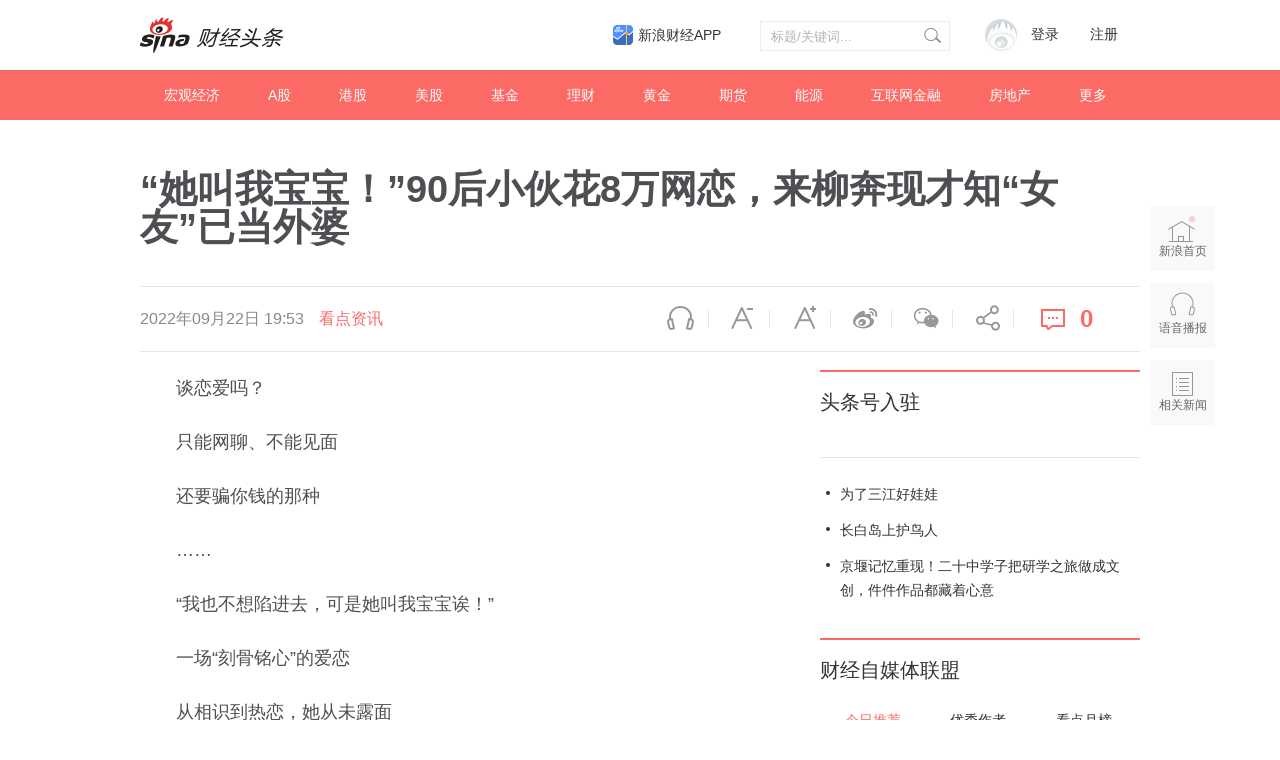

--- FILE ---
content_type: text/html; charset=UTF-8
request_url: https://cj.sina.com.cn/articles/view/2090512390/7c9ab006020022pil
body_size: 39593
content:

<!DOCTYPE html>
<html>
<head>
    <meta charset="utf-8" />
    <title>“她叫我宝宝！”90后小伙花8万网恋，来柳奔现才知“女友”已当外婆__财经头条__新浪财经</title>
    <meta name="author" content="新浪财经">
    <link rel="mask-icon" sizes="any" href="//www.sina.com.cn/favicon.svg" color="red">
    <meta http-equiv="X-UA-Compatible" content="IE=edge" />
    <meta content="always" name="referrer">
    <meta name="description" content="谈恋爱吗？只能网聊、不能见面还要骗你钱的那种……“我也不想陷进去，可是她叫我宝宝诶！”一场“刻骨铭心”的爱恋从相识到热恋，她从未露面却带走了..." />
    <meta name="keywords" content="财经头条,财经新闻,投资价值" />
    <meta name="tags" content="" />
    <meta property="og:type" content="news" />
    <meta property="og:title" content="“她叫我宝宝！”90后小伙花8万网恋，来柳奔现才知“女友”已当外婆" />
    <meta property="og:description" content="谈恋爱吗？只能网聊、不能见面还要骗你钱的那种……“我也不想陷进去，可是她叫我宝宝诶！”一场“刻骨铭心”的爱恋从相识到热恋，她从未露面却带走了..." />
    <meta property="og:url" content="http%3A%2F%2Fcj.sina.com.cn%2Farticles%2Fview%2F2090512390%2F7c9ab006020022pil" />
    <meta property="og:image" content="" />
    <meta name="weibo: article:create_at" content="2022-09-22 19:53:07" />
    <!--news_web_article_v2014_meta -->
    <meta name="stencil" content="PGLS000526" />
    <meta name="publishid" content="fxsqxxu4646541" />
    <meta name="comment" content="cj:comos-fxsqxxu4646541" />
    <meta name="sudameta" content="comment_channel:cj;comment_id:comos-fxsqxxu4646541" />
    <meta name="mediaid" content="财经头条">
    <meta name="sudameta" content="sinaog:0" />
    <!-- web_article_v2015_mobile_agent_meta begin-->
    <meta name="mobile-agent" content="format=html5; url=http://cj.sina.cn/articles/view/2090512390/7c9ab006020022pil">
    <meta name="mobile-agent" content="format=xhtml; url=http://cj.sina.cn/articles/view/2090512390/7c9ab006020022pil">
    <meta name="mobile-agent" content="format=wml; url=http://cj.sina.cn/articles/view/2090512390/7c9ab006020022pil">
    <!-- web_article_v2015_mobile_agent_meta end -->
        <meta name="sudameta" content="dataid:comos:mqmmtha8364986" />
        <meta name=jspreload content="jspreload">
    <meta property="article:published_time" content="" />
    <meta property="article:author" content="财经头条" />
    <!-- 登录 css -->
    <link rel="stylesheet" type="text/css" href="//i.sso.sina.com.cn/css/userpanel/v1/top_account_v2.css">
    <!-- 天乙feed样式 start-->
    <link rel="stylesheet" href="//news.sina.com.cn/css/pctianyi/tianyi.css">
    <link rel="stylesheet" href="//n.sinaimg.cn/finance/pctianyi_wdg/apps/ent-feed/css/feed-app.css">
    <!-- 天乙feed样式 end -->
    <!--评论组件样式-->
    <link rel="stylesheet" type="text/css" href="//n2.sinaimg.cn/finance/sina_comment_2017/build/sina-comment-min.css">
    <!-- 微博组件样式 -->
    <link rel="stylesheet" href="//finance.sina.com.cn/other/src/sinapagewidgets/SinaPageWeibo2017.css">
    <link rel="stylesheet" href="//n.sinaimg.cn/finance/pc/cj/kandian/css/article.app.part.css?v=11.45">
    <script src="//news.sina.com.cn/268/2015/0112/jquery.newest.js" charset="utf-8"></script>
    <script type="text/javascript">
        var author_uid = 2090512390;
        var article_id = "7c9ab006020022pil";
        var baseUrl = "//cj.sina.com.cn/k/api";
        var baseHost = "cj.sina.com.cn";
        var pageUrl = "http://cj.sina.cn/articles/view/2090512390/7c9ab006020022pil";
    </script>

</head>

<body>
<!-- sina_text_page_info js配置 start 正文页全局参数-->
<script type="text/javascript">
    //设定为提前一屏触发
    window.onload = function() {
        SinaPage.config.triggerDistance = 500;

    }

    var SINA_TEXT_PAGE_INFO = {
        entry: 'account',
        channel: 'mp',
        newsid: '2090512390-7c9ab006020022pil',
        encoding: 'utf-8',

        // 是否隐藏评论入口
        hideComment: false,
        // 是否隐藏评论列表(0,1)
        hideCommentList: 0,
        // 微博分享后面的@用户uid
        uid: '5902314049',
        // 文章docid，用来检测是否已收藏
        docID: 'http://doc.sina.cn/?id=comos:fyqptqv7004083',
        //财经
        pagepubtime: '2016-05-30',
        difDay: 180,
        ADIDs: ["PublicRelation1", "PublicRelation2", "PublicRelation3", "PublicRelation4", "PublicRelation5", "PublicRelation6", "PublicRelation7", "PublicRelation8", "PublicRelation9", "PublicRelation10", "PublicRelation11", "PublicRelation12", "PublicRelation14", "PublicRelation16"],

        // 底部微博推荐，如果没有，不填即可
        weiboGroupID: 35
    };
</script>
<!-- sina_text_page_info js配置 end 正文页全局参数-->
<!-- 调查参数 start-->
<script type="text/javascript">
    window.sina_survey_config = {
        surveyCss: true,               //调查问答样式true, false, http （不使用默认样式配置false或者不传此参数）
        resultCss: true,               //调查结果样式true, false, http （不使用默认样式配置false或者不传此参数）
        source: 'vote',                //通过来源设置图片宽高 sina(手浪), vote(默认)
    }
</script>
<!-- 调查参数 end-->
<!--header start -->
<div class="m-header-part-w">
    <div class="m-header-part clearfix">
        <a class="m-logo" href="//cj.sina.com.cn" title="财经头条" alt="财经头条"></a>
        <!-- 登陆&注册 -->
        <div class="m-login">
            <div id="SI_User" class="TAP14">
                <div class="ac-rgst">
                    <a href="//login.sina.com.cn/signup/signup?entry=news" class="msg-link" target="_blank">注册</a>
                </div>
                <div class="ac-login">
                    <div class="ac-login-cnt">
                        <a href="#" class="">
                        <span class="thumb">
                        <img src="//i.sso.sina.com.cn/images/login/thumb_default.png">
                    </span>
                            <span class="log-links">登录</span>
                        </a>
                    </div>
                </div>
            </div>
        </div>
        <!-- 登陆&注册 end-->
        <!-- search start-->
        <div class="m-search">
            <form class="m-search-clomn" action="//cj.sina.com.cn/article/search" method="post">
                <select size="1" name="type" id="searchType">
                    <option value="news">新闻</option>
                    <option value="author">头条号</option>
                </select>
                <div class="search-trigger">
                    <input type="text" name="keywords" value="" class="search-ipt" placeholder="标题/关键词...">
                    <input type="submit" class="btn-search">
                </div>
            </form>
        </div>
        <!-- search end-->
        <a class="hdlink3" href="https://finance.sina.com.cn/mobile/comfinanceweb.shtml" suda-uatrack="key=index_finapp&amp;value=up" data-sudaclick="sf_cjapp_nav_p" target="_blank">新浪财经APP</a>
    </div>
</div>
<!--header end -->

<!--nav start -->
<div class="m-nav-part-w">
    <div class="m-nav-part">
        <ul>
                        <li class="m-nav-box  "><a class="u-nav-item" href="//cj.sina.com.cn/k/article/column_article/2">宏观经济</a></li>
                        <li class="m-nav-box  "><a class="u-nav-item" href="//cj.sina.com.cn/k/article/column_article/3">A股</a></li>
                        <li class="m-nav-box  "><a class="u-nav-item" href="//cj.sina.com.cn/k/article/column_article/4">港股</a></li>
                        <li class="m-nav-box  "><a class="u-nav-item" href="//cj.sina.com.cn/k/article/column_article/5">美股</a></li>
                        <li class="m-nav-box  "><a class="u-nav-item" href="//cj.sina.com.cn/k/article/column_article/6">基金</a></li>
                        <li class="m-nav-box  "><a class="u-nav-item" href="//cj.sina.com.cn/k/article/column_article/11">理财</a></li>
                        <li class="m-nav-box  "><a class="u-nav-item" href="//cj.sina.com.cn/k/article/column_article/9">黄金</a></li>
                        <li class="m-nav-box  "><a class="u-nav-item" href="//cj.sina.com.cn/k/article/column_article/7">期货</a></li>
                        <li class="m-nav-box  "><a class="u-nav-item" href="//cj.sina.com.cn/k/article/column_article/12">能源</a></li>
                        <li class="m-nav-box  "><a class="u-nav-item" href="//cj.sina.com.cn/k/article/column_article/13">互联网金融</a></li>
                        <li class="m-nav-box  "><a class="u-nav-item" href="//cj.sina.com.cn/k/article/column_article/14">房地产</a></li>
                        <li class="m-nav-box m-nav-others-item">
                <a class="u-nav-item" href="javascript:;">更多</a>
                <div id="more_nav" class="m-nav-others">
                                        <div class="m-nav-others-row">
                                                <a href="//cj.sina.com.cn/k/article/column_article/8">外汇</a>
                                                <a href="//cj.sina.com.cn/k/article/column_article/15">管理</a>
                                                <a href="//cj.sina.com.cn/k/article/column_article/16">消费</a>
                                                <a href="//cj.sina.com.cn/k/article/column_article/18">科技</a>
                                                <a href="//cj.sina.com.cn/k/article/column_article/19">互联网</a>
                                                <a href="//cj.sina.com.cn/k/article/column_article/21">手机</a>
                                            </div>
                                        <div class="m-nav-others-row">
                                                <a href="//cj.sina.com.cn/k/article/column_article/27">保险</a>
                                                <a href="//cj.sina.com.cn/k/article/column_article/22">数码</a>
                                                <a href="//cj.sina.com.cn/k/article/column_article/23">科普</a>
                                                <a href="//cj.sina.com.cn/k/article/column_article/24">创业</a>
                                                <a href="//cj.sina.com.cn/k/article/column_article/10">银行</a>
                                                <a href="//cj.sina.com.cn/k/article/column_article/26">新三板</a>
                                                <a href="//cj.sina.com.cn/k/article/column_article/29">其他</a>
                                            </div>
                    
                </div>
            </li>
        </ul>
    </div>
</div>
<!--nav end -->
<!-- main start-->
<div class="main-content w1240">
    <h1 class="main-title">“她叫我宝宝！”90后小伙花8万网恋，来柳奔现才知“女友”已当外婆</h1>
    <div class="top-bar-wrap" id="top_bar_wrap">
        <div class="top-bar ani" id="top_bar">
            <div class="top-bar-inner clearfix">
                <div class="second-title">“她叫我宝宝！”90后小伙花8万网恋，来柳奔现才知“女友”已当外婆</div>
                <div class="date-source" data-sudaclick="content_media_p">
                                        <span class="date">2022年09月22日 19:53</span>
                                                                                        <span class="source ent-source">看点资讯</span>
                                                            </div>
                <div class="page-tools" data-sudaclick="blk_share">
                    <span class="tool-icon tool-audio first"><a ani-click='scaleDes' ani-hover='bounceFromTop' node-type='audio-pop' href="javascript:;" title="语音播报">语音播报</a></span>
                    <span class="tool-icon tool-des-fs"><a ani-click='scaleDes' ani-hover='bounceFromTop' node-type='decrease-fs' href="javascript:;" title="缩小字体" data-sudaclick="content_smallerfont_i">缩小字体</a></span>
                    <span class="tool-icon tool-ins-fs"><a ani-click="scaleIns" ani-hover="bounceFromTop" node-type="increase-fs" href="javascript:;" title="放大字体" data-sudaclick="content_biggerfont_i">放大字体</a></span>
                    <span class="tool-icon tool-wb"><a ani-hover='bounceFromTop' node-type='share-wb' href="javascript:;" data-share='weibo' title="分享到微博" data-sudaclick="content_weiboshare_i">微博</a></span>
                    <span class="tool-icon tool-wx"><a ani-hover='bounceFromTop' node-type='share-wx' href="javascript:;" data-share='weixin' title="分享到微信" data-sudaclick="content_wechatshare_i">微信</a></span>
                    <span class="tool-icon tool-share"><a ani-hover='bounceFromTop' node-type='share-more' data-action="dropdown" data-target='share_more' href="javascript:;" title="更多分享" data-sudaclick="content_moreshare_i">分享</a></span>
                    <span class="tool-icon tool-cmt"><a ani-hover='bounceFromTop' node-type='comment' href="javascript:;"><span class="num" node-type="comment-num" data-sudaclick="content_commentbutton_i">0</span></a>
                        </span>
                    <div class='share-more-list' style='display:none;' id='share_more'>
                        <span class='tool-icon tool-share-qq'><a href="javascript:;" data-share='qq' title="分享到QQ" data-sudaclick="share_qq">腾讯QQ</a></span>
                        <span class='tool-icon tool-share-qqzone'><a href="javascript:;" data-share='qzone' title="分享到QQ空间" data-sudaclick="share_qzone">QQ空间</a></span>
                    </div>
                </div>
            </div>
        </div>
    </div>
    <!-- content start-->
    <div class="article-content clearfix" id="article_content">
        <div class="article-content-left">
            <div class="article" id="artibody">
                <!-- 微博组件start -->
                <div class="weibo-2017" style="display: none">
                </div>
                <!-- 微博组件end -->
                <!-- 原始正文 -->
                <p>谈恋爱吗？</p><p>只能网聊、不能见面</p><p>还要骗你钱的那种</p><p>……</p><p>“我也不想陷进去，可是她叫我宝宝诶！”</p><p>一场“刻骨铭心”的爱恋</p><p>从相识到热恋，她从未露面</p><p>却带走了8万多元</p><p>“戏精”女子一人分饰两角</p><p>自由切换，实施诈骗，堪称影后</p><p>你以为是甜甜的爱情来了</p><p>实际上是一场披着“糖衣”的骗局</p><p>近日</p><p>陈某向警方报案称</p><p>被人骗婚又骗财</p><p>而对方身份令人大跌眼镜——</p><p>坠入网恋陷阱 男子被骗8万余元</p><p>陈某在“金城江最佳单身缘分聊天群”中添加了一个叫“各自安好”的微信好友，对方自称名叫覃晓，1993年生，在金城江一家物流公司上班。“平时工作很忙，年纪不小了，想通过交友群来解决人生大事。”两人在微信里神聊，受害人陈某一看微信头像是个美女，便深深地喜欢上了覃晓，两人“如胶似漆”腻歪了一年，<font>已到谈婚论嫁之地步。</font></p><p>交往期间</p><p>“覃晓闺蜜”指导其如何通过送花、</p><p>送礼物等方式讨女孩子欢心</p><p>同时，深陷“爱河”的陈某</p><p>在覃晓的暗示下陆陆续续向对方转账</p><p>前后共划了8万余元</p><p>陈某一直期待女友出现，但覃晓均以各种理由百般推脱，迟迟未露出庐山真面目。</p><p>想念难受之时，陈某曾通过美团订花，按照“女朋友”给的地址送到柳州市某小区，显示礼物签收后，陈某知道爱意已送达，心里美滋滋的。不久，陈某决定不告诉对方直接前往柳州，制造一个“泰坦尼克号式”的世纪邂逅，没想到未见“女友”只见老头。</p><p>“对，这个地址是我家，是我一个女亲戚叫我代收花，但是她也不姓覃，姓林。老弟你是不是搞错了！”</p><p>听闻此话，陈某脑仁欲炸，半梦半醒中判定自己“始于恋爱，终于被骗”。</p><div><img class="article-img" src="//k.sinaimg.cn/n/sinakd20220922s/290/w1080h810/20220922/684b-a11ed635ed48e9df800259a5e4888d7b.png/w700d1q75cms.jpg"></div><p><font>“女友”年过五旬 且已当外婆</font></p><p>愤怒的陈某选择报警，警方很快将“覃晓”抓获。</p><p>据“覃晓”交代，自己真名叫林某先，现年50岁，已婚育有一儿一女，女儿已出嫁，自己也已经当外婆一年有余。</p><div><img class="article-img" src="//k.sinaimg.cn/n/sinakd20220922s/290/w1080h810/20220922/8b65-91dc8e3255766ec7c5a91b818379db9d.png/w700d1q75cms.jpg"></div><p>一次偶然的机会，她被人拉进“金城江最佳单身缘分聊天群”，群里多是谈情说爱、速配择偶等类似“非诚勿扰”节目桥段，不久陈某主动加其为好友。</p><p>博得陈某信任后</p><p>她化名“覃晓”以购买首饰、</p><p>帮父母垫付住院费等各种理由</p><p>频频向其伸手</p><p>不料陈某死心塌地</p><p>真的找上门来</p><p>导致东窗事发</p><div><img class="article-img" src="//k.sinaimg.cn/n/sinakd20220922s/290/w1080h810/20220922/793d-ae17720b20d4971a9f8b57e3400920e2.jpg/w700d1q75cms.jpg"></div><p>目前，犯罪嫌疑人林某先</p><p>已被警方以涉嫌诈骗罪处以刑事拘留</p><p>林某先家人已筹款赔偿受害人陈某损失</p><p>虽然经济上的损失得到了补偿</p><p>但爱情泡沫的破灭</p><p>成为他人生中永远的“伤心太平洋”</p><p>小编提醒</p><p>网络交友务必认真核查对方身份</p><p>警惕花大量时间在网络上嘘寒问暖</p><p>却找借口不与你见面的“交往对象”</p><p>妥善保管好个人信息</p><p>切勿向陌生账号转账汇款</p><p>（金城江公安）</p>
            </div>
            <div id="article_kandian" class="article-kandian"></div>
            <div id="article-bottom">
                <!-- 评论 start -->
                <div class="blk-comment" id="bottom_sina_comment"></div>
                <!-- 评论 end -->
                                <!-- 相关新闻/相关微博 start -->
                <div class='blk-related clearfix' id='tab_related'>
                    <div class='tab-related-wrap'>
                        <div class='tab-related' id='tab_related_btn'>
                            <a href="javascript:;" id='tab01_btn01' class='cur' data-sudaclick="relativenews_tab_i">相关新闻</a>
                            <a class="tab_related_app_imglink" data-sudaclick="23_cjapp_xgxxbelow_p" href="//finance.sina.com.cn/mobile/comfinanceweb.shtml" target="_blank"></a>
                        </div>
                    </div>
                    <div class='tab-cont-related' data-sudaclick="relativenews_feed_p">
                        <div id='tab01_cont01'>
                            <!-- 天乙feed 容器 start -->
                            <div id="tycard_list">
                                <div class="cardlist-a__tip" node-type="tip" style="display:none;"></div>
                                <div class="cardlist-a__list" node-type="list"></div>
                                <div class="cardlist-a__loading" node-type="loading">加载中
                                    <s class="icon-loading"></s>
                                </div>
                                <div class="cardlist-a__more" node-type="more" style="display:none;">点击加载更多</div>
                                <div class="cardlist-a__pager" node-type="pager" style="display:none;"></div>
                            </div>
                            <!-- 天乙feed 容器 end -->
                        </div>
                        <div id='tab01_cont02' style='display:none;'>
                            <iframe id='related_wb' frameborder="0" height="500" width="640" marginheight="0" marginwidth="0" scrolling="no" src=""></iframe>
                        </div>
                    </div>
                </div>
                <!-- 相关新闻/相关微博 end -->
                            </div>
        </div>
        <div class="article-content-right">
                        <!-- 作者信息 start-->
            <div class="m-user-info">
                <h2 class="u-article-title1"><a href="//cj.sina.com.cn/index/guide">头条号入驻</a></h2>
                            </div>
            <!-- 作者信息 end-->
                        <!-- 作者文章 start-->
                        <div class="m-author-article-list">
                <ul>
                                        <li class="m-author-article-list-item">
                        <h2><a href="//cj.sina.com.cn/articles/view/2090512390/7c9ab006020034f1s">为了三江好娃娃</a></h2>
                    </li>
                                        <li class="m-author-article-list-item">
                        <h2><a href="//cj.sina.com.cn/articles/view/2090512390/7c9ab006020034f1u">长白岛上护鸟人</a></h2>
                    </li>
                                        <li class="m-author-article-list-item">
                        <h2><a href="//cj.sina.com.cn/articles/view/2090512390/m7c9ab006033034exi">京堰记忆重现！二十中学子把研学之旅做成文创，件件作品都藏着心意</a></h2>
                    </li>
                                    </ul>
            </div>
                        <!-- 作者文章 end-->
            <div class="m-blk6">
                <h2 class="u-article-title1">财经自媒体联盟<a href="https://finance.sina.com.cn/cj/authorlist.shtml?fr=pc_cjarticle" style="display: none;">更多自媒体作者</a></h2>
                <div class="rank-blk-media">
                    <div class="rank-tabs" id="media_tabs">
                        <span id="media_tab0" class="tab_selected"><a href="javascript:;">今日推荐</a></span>
                        <span id="media_tab1"><a href="javascript:;">优秀作者</a></span>
                        <span id="media_tab2"><a href="javascript:;">看点月榜</a></span>
                    </div>
                    <ul id="media_tab_con0" class="m-tody-media" style="display:block;">
                    </ul>
                    <div id="media_tab_con1" class="m-excellence-author" style="display:none;">
                        <div class="slider" id="media_slider">
                        </div>
                        <div id="media_slider_dot" class="hd_slider_dot"></div>
                    </div>
                    <div id="media_tab_con2" class="m-month-rank" style="display:none;">
                        <div class="m-month-rank-title">
                            <span class="u-title1">排行</span>
                            <span class="u-title2">看点昵称</span>
                            <span class="u-title3">看点指数</span>
                        </div>
                        <ul id="m_month_rank" class="m-month-rank-con">
                        </ul>
                    </div>
                </div>
            </div>

            <!-- 热文排行 start-->
            <div class="rank-blk" style="display: none">
                <h2 class="u-article-title1">热文排行榜</h2>
                <div class="rank-tabs  clearfix" id="rank_tabs">
                    <a id="tab0" class="tab-active" href="javascript:;">日榜</a>
                    <a id="tab1" href="javascript:;">周榜</a>
                    <a id="tab2" href="javascript:;">月榜</a>
                </div>
                <ul id="tab_con0" style="display:block;">
                    <li>
                        <a href="//cj.sina.cn/article/detail/2381596945/170591?column=china&amp;ch=9" target="_blank">
                            <span class="win">01</span> 任志强：房地产不管怎么调也不能让它掉下去，因为…
                        </a>
                    </li>
                    <li>
                        <a href="//cj.sina.cn/article/detail/1667856794/170649?column=china&amp;ch=9" target="_blank">
                            <span class="win">02</span> 台胞感叹两岸差距：大陆吃饭掏手机，台湾却掏信用卡
                        </a>
                    </li>
                    <li>
                        <a href="//cj.sina.cn/article/detail/1790671321/170546?column=china&amp;ch=9" target="_blank">
                            <span class="win">03</span> 王健林的妻子，背景才是真的深……
                        </a>
                    </li>
                    <li>
                        <a href="//cj.sina.cn/article/detail/5904298558/170780?column=china&amp;ch=9" target="_blank">
                            <span>04</span> 年产6亿头猪为何一头也进不了香港？互害社会怪谁？
                        </a>
                    </li>
                    <li>
                        <a href="//cj.sina.cn/article/detail/6065395581/170840?column=licai&amp;ch=9" target="_blank">
                            <span>05</span> 刚刚，美国两房又崩盘了，中国投资了数千亿美元啊！
                        </a>
                    </li>
                    <li>
                        <a href="//cj.sina.cn/article/detail/6002223834/170503?column=china&amp;ch=9" target="_blank">
                            <span>06</span> 你们这样说杨振宁，问过邓稼先吗？
                        </a>
                    </li>
                    <li>
                        <a href="//cj.sina.cn/article/detail/1790671321/170554?column=china&amp;ch=9" target="_blank">
                            <span>07</span> 深扒隐形富豪：马云王健林算什么？他才是真首富！
                        </a>
                    </li>
                    <li>
                        <a href="//cj.sina.cn/article/detail/1667856794/170924?column=china&amp;ch=9" target="_blank">
                            <span>08</span> 香港前特首的七大罪状，看到第六条我笑了
                        </a>
                    </li>
                    <li>
                        <a href="//cj.sina.cn/article/detail/5904298558/171026?column=china&amp;ch=9" target="_blank">
                            <span>09</span> 蒙古不知羞耻又来讨钱，但这次中国的手段妙到毫巅！
                        </a>
                    </li>
                    <li>
                        <a href="//cj.sina.cn/article/detail/5904298558/170471?column=china&amp;ch=9" target="_blank">
                            <span>10</span> 欧洲大变局！这个比肩特朗普的女人或让欧盟走向末日
                        </a>
                    </li>
                </ul>
                <ul id="tab_con1" style="display:none;">
                    <li>
                        <a href="//cj.sina.cn/article/detail/2949462582/168447?column=china&amp;ch=9" target="_blank">
                                <span class="win">01</span> 背负高房贷，中年失业，一个深圳男子的财务悲剧
                            </a>
                        </li>
                        <li>
                            <a href="//cj.sina.cn/article/detail/1790671321/168512?column=china&amp;ch=9" target="_blank">
                                <span class="win">02</span> 45万亿来了！中国经济和房市、股市将迎来大变化？
                            </a>
                        </li>
                        <li>
                            <a href="//cj.sina.cn/article/detail/5235388608/167526?column=china&amp;ch=9" target="_blank">
                                <span class="win">03</span> 高铁票价涨70%！终于找到真实原因
                            </a>
                        </li>
                        <li>
                            <a href="//cj.sina.cn/article/detail/5904298558/167646?column=china&amp;ch=9" target="_blank">
                                <span>04</span> 在美国，我感受到“越南制造”在取代“中国制造”
                            </a>
                        </li>
                        <li>
                            <a href="//cj.sina.cn/article/detail/1638782947/167612?column=china&amp;ch=9" target="_blank">
                                <span>05</span> 能拿下万科，为何完败格力？姚振华的吃相与吃向！
                            </a>
                        </li>
                        <li>
                            <a href="//cj.sina.cn/article/detail/2693883292/167655?column=china&amp;ch=9" target="_blank">
                                <span>06</span> 三星“宫心计”：儿子检举父亲，父母逼死女儿
                            </a>
                        </li>
                        <li>
                            <a href="//cj.sina.cn/article/detail/5904298558/168035?column=china&amp;ch=9" target="_blank">
                                <span>07</span> 新加坡贼心不死，对中国又出一毒计，北京不忍了！
                            </a>
                        </li>
                        <li>
                            <a href="//cj.sina.cn/article/detail/1169861544/168083?column=china&amp;ch=9" target="_blank">
                                <span>08</span> 2017年、45万亿，这是让货币毁灭的节奏么？
                            </a>
                        </li>
                        <li>
                            <a href="//cj.sina.cn/article/detail/1790671321/168522?column=china&amp;ch=9" target="_blank">
                                <span>09</span> 杀死金正男的究竟是何方神圣？揭秘惊人美女特工组织
                            </a>
                        </li>
                        <li>
                            <a href="//cj.sina.cn/article/detail/1010236564/167639?column=china&amp;ch=9" target="_blank">
                                <span>10</span> 楼市重磅：日本式泡沫即将袭击中国内地房地产市场？
                            </a>
                        </li>
                    </ul>
                    <ul id="tab_con2" style="display:none;">
                        <li>
                            <a href="//cj.sina.cn/article/detail/2949462582/168447?column=china&amp;ch=9" target="_blank">
                                <span class="win">01</span> 背负高房贷，中年失业，一个深圳男子的财务悲剧
                            </a>
                        </li>
                        <li>
                            <a href="//cj.sina.cn/article/detail/2268916473/156115?column=manage&amp;ch=9" target="_blank">
                                <span class="win">02</span> 在五环六环之间，有最真实的北京
                            </a>
                        </li>
                        <li>
                            <a href="//cj.sina.cn/article/detail/1667856794/162618?column=china&amp;ch=9" target="_blank">
                                <span class="win">03</span> 谁是中国经济的元凶：它曾让日本30年没翻身！
                            </a>
                        </li>
                        <li>
                            <a href="//cj.sina.cn/article/detail/1688779253/162417?column=internet&amp;ch=5" target="_blank">
                                <span>04</span> 奶茶妹妹4万元裙子抢镜京东年会：富人世界屌丝不懂
                            </a>
                        </li>
                        <li>
                            <a href="//cj.sina.cn/article/detail/1790671321/168512?column=china&amp;ch=9" target="_blank">
                                <span>05</span> 45万亿来了！中国经济和房市、股市将迎来大变化？
                            </a>
                        </li>
                        <li>
                            <a href="//cj.sina.cn/article/detail/2151768482/159597?column=china&amp;ch=9" target="_blank">
                                <span>06</span> 大势 | 未来5年，它将成为全国第一大城市
                            </a>
                        </li>
                        <li>
                            <a href="//cj.sina.cn/article/detail/1667856794/162316?column=china&amp;ch=9" target="_blank">
                                <span>07</span> 看你还敢不敢继续炒房！三年之后房子你还能卖给谁？
                            </a>
                        </li>
                        <li>
                            <a href="//cj.sina.cn/article/detail/1649173367/162585?column=china&amp;ch=9" target="_blank">
                                <span>08</span> 因为一纸公文300万人面临失业 为什么大家还拍手叫好
                            </a>
                        </li>
                        <li>
                            <a href="//cj.sina.cn/article/detail/5904298558/161644?column=china&amp;ch=9" target="_blank">
                                <span>09</span> 反转！日本拿下印尼74亿美元铁路合同，发现亏大了
                            </a>
                        </li>
                        <li>
                            <a href="//cj.sina.cn/article/detail/6044229343/162262?column=china&amp;ch=9" target="_blank">
                                <span>10</span> 56岁创业，年利是华为1.5倍，他是让对手发抖的人！
                        </a>
                    </li>
                </ul>
            </div>
            <!-- 热文排行 end-->
            <div class="m-article-information">
                <!-- 二维码 start-->
                <div class="m-erweima-blk">
                    <img class="u-erweima-pic" src="//n.sinaimg.cn/finance/pc/cj/kandian/img/article_pic05.png">
                </div>
                <!-- 二维码 end-->
                <p class="u-article-information-des1"><a href="//news.sina.com.cn/feedback/post.html" target="_blank">新浪财经头条意见反馈留言板</a></p>
                <p class="u-article-information-des2">4001102288 欢迎批评指正</p>
                <div class="m-article-footer">
                    <a href="//cj.sina.com.cn/intro/about" target="_blank">关于头条</a>
                    <span class="xb-blank">|</span>
                    <a href="//cj.sina.com.cn/intro/attend" target="_blank">如何入驻</a>
                    <span class="xb-blank">|</span>
                    <a href="//cj.sina.com.cn/intro/article" target="_blank">发稿平台</a>
                    <span class="xb-blank">|</span>
                    <a href="//cj.sina.com.cn/intro/award" target="_blank">奖励机制</a>
                    <a href="//corp.sina.com.cn/chn/copyright.html" target="_blank">版权声明</a>
                    <span class="xb-blank">|</span>
                    <a href="//cj.sina.com.cn/notice/detail/63" target="_blank">用户协议</a>
                    <span class="xb-blank">|</span>
                    <a href="//cj.sina.com.cn/intro/about" target="_blank">帮助中心</a>
                </div>
                <div class="m-article-copyright">
                    Copyright © 1996-2019 SINA Corporation
                    <br> All Rights Reserved 新浪公司 版权所有
                </div>
            </div>
        </div>
    </div>
    <!-- content end -->
    <!-- 正文页浮层 start -->
    <div class="page-right-bar">
        <a href="//www.sina.com.cn" target="_blank" class='right-bar-btn btn-home' data-sudaclick="float_home_p"><i class="ani pulse infinite"></i>新浪首页</a>
        <a href="javascript:;" node-type="audio-pop" node-pop="right" class='right-bar-btn btn-audio' data-sudaclick="content_voicebroadcast_i">语音播报</a>
        <a href="javascript:;" node-type="toRelated" class='right-bar-btn btn-related' data-sudaclick="float_relativenews_i">相关新闻</a>
        <a href="javascript:;" node-type="toTop" class='right-bar-btn btn-toTop fadeOut' data-sudaclick="float_top_i">返回顶部</a>
    </div>
</div>

<!-- main end-->

<script src="//tech.sina.com.cn/js/717/20140827/index2014/top.js"></script>
<script charset="utf-8" src="//news.sina.com.cn/sso/user_panel_new_version.js"></script>
<script src="//finance.sina.com.cn/other/src/article-widgets.min.js"></script>
<!-- <script src="//www.sinaimg.cn/cj/toutiao/lib/doT.min.js"></script> -->
<script src="//n.sinaimg.cn/finance/pc/cj/kandian/js/dot-article.js"></script>
<script src="//n.sinaimg.cn/finance/pc/cj/kandian/js/article.util.part.js?v=11.81"></script>
<script src="//n.sinaimg.cn/finance/pc/cj/kandian/js/article.app.part2.js?v=11.81"></script>
<script>
    // window.onload = function() {
    SinaPage.loadWidget({

        require: [{
            url: "//n.sinaimg.cn/finance/fe/doT.min.js"
        }, {
            url: '//finance.sina.com.cn/other/src/sinapagewidgets/SinaPageWeibo2017.js' //线上
        }],
        onAfterLoad: function() {
            /*
            * <option value='4193285070950682'>单图</options>
             <option value='4194261362452237'>4图</options>
             <option value='4194256719651594'>8图</options>
             <option value='4194227052961038'>3图</options>
             <option value='4193283107933085'>9图</options>
             <option value='4193350804480471'>视频</options>
             <option value='4193343254163884'>话题+表情</options>
             <option value='4193341300317302'>转发视频+表情</options>
             <option value='4193353220685621'>@+转发文字</options>
             <option value='4193351189747216'>@+转发单图</options>
             <option value='4193338351334567'>展开全文+单图</options>
             <option value='4193305527462037'>长文链接</options>
            * */
            //var testArr = ['4153017823302437', '4194261362452237', '4194256719651594', '4194227052961038', '4193283107933085', '4193350804480471', '4193343254163884', '4196472108499183', '4193341300317302', '4193353220685621', '4193351189747216', '4193338351334567', '4193305527462037', '4199699428230761', '4165959793186928'];
            var testArr = [];
            for (var i = 0; i < testArr.length; i++) {
                $('.weibo-2017').append('<div class="wb-feed" id="wb' + i + '"></div>');
                new SinaPageWeibo.WeiboCard({
                    cssLink: '//finance.sina.com.cn/other/src/sinapagewidgets/SinaPageWeibo2017.css', //线上
                    wrap: "wb" + i,
                    viewPic: true,
                    id: testArr[i] //单图
                });
            }
        }
    });
    // }
</script>
<script type="text/javascript" src="//www.sinaimg.cn/unipro/pub/suda_m_v629.js"></script>
<script type="text/javascript">suds_init(4037,100.0000,1015,2);</script>
<!-- sinaads_ck.js -->
<!-- SUDA_CODE_START DAGGER --> 
<script type="text/javascript" src="//www.sinaimg.cn/unipro/pub/suda_s_v851c.js"></script>
<noScript> 
<div style='position:absolute;top:0;left:0;width:0;height:0;visibility:hidden'><img width=0 height=0 src='//beacon.sina.com.cn/a.gif?noScript' border='0' alt='' /></div> 
</noScript> 
<!-- SUDA_CODE_END DAGGER -->
</body>
</html>


--- FILE ---
content_type: text/html
request_url: https://interface.sina.cn/finance/cjtop/index_zmtlm.d.json?callback=jQuery11120034988510780363136_1769043415680&_=1769043415681
body_size: 3452
content:
jQuery11120034988510780363136_1769043415680(

{"result":{"encoding":"utf-8","language":"cn","intro":"\u8d22\u7ecf\u5934\u6761-\u81ea\u5a92\u4f53\u8054\u76df","time":"2026-01-22 08:56:59","status":{"code":0,"msg":"ok"},"data":{"json_jrtj":[{"name":"CapitalWatch","title":"AppLovin \u53ea\u662f\u51b0\u5c71\u4e00\u89d2\uff01\u6df1\u6252\u6d17\u94b1\u94fe\u6761\uff1a\u6211\u4eec\u6b63\u5728\u63ed\u5f00\u4e00\u4e2a\u4ee4\u534e\u5c14\u8857\u98a4","url":"\/\/k.sina.com.cn\/article_7310769505_1b3c17d6100101qxta.html?from=finance","pic":"\/\/n.sinaimg.cn\/sinakd10202\/360\/w180h180\/20251103\/8879-1b1913d754390c8f308f8df7598fd9ec.jpg"},{"name":"\u5e02\u503c\u89c2\u5bdf","title":"\u66b4\u6da8\u8d85200%\u7684\u767d\u94f6\uff0c\u4e00\u573a\u53f2\u65e0\u524d\u4f8b\u7684\u8d85\u7ea7\u9ec4\u91d1\u5468\u671f","url":"\/\/k.sina.com.cn\/article_5224789915_1376bf79b00101gbx6.html?from=finance&subch=gold","pic":"\/\/n.sinaimg.cn\/sinakd10203\/360\/w180h180\/20210508\/80ef-kpuunnc2789062.jpg"},{"name":"\u89c2\u70b9\u65b0\u5a92\u4f53","title":"\u745e\u623f\u53d1\u884c3\u4ebf\u7f8e\u5143\u503a\u91cc\u7684\u73b0\u91d1\u6d41\u7ba1\u7aa5","url":"\/\/k.sina.com.cn\/article_1644983660_620c756c02001qnpm.html?from=finance","pic":"\/\/n.sinaimg.cn\/sinakd10200\/360\/w180h180\/20231219\/c324-53a432d47bc22a0d5e698286880777be.jpg"},{"name":"\u5de8\u4e30\u6295\u987e","title":"\u5de8\u4e30\u6295\u987e\uff1a\u4eba\u5f62\u673a\u5668\u4eba\u4ea7\u4e1a\u8fc8\u5165\u9ec4\u91d1\u53d1\u5c55\u671f","url":"\/\/k.sina.com.cn\/article_2619203540_9c1ddfd4001019vuy.html?","pic":"\/\/n.sinaimg.cn\/sinacn\/w200h200\/20171211\/a17e-fypnsip6598659.jpg"},{"name":"\u4e2d\u65b0\u7ecf\u7eac","title":"\u793e\u96f6\u603b\u989d\u7a81\u783450\u4e07\u4ebf\u610f\u5473\u7740\u4ec0\u4e48\uff1f\uff5c\u5b85\u7537\u8d22\u7ecf","url":"\/\/k.sina.com.cn\/article_5993531560_v1653e08a802001jt08.html?from=finance","pic":"\/\/n.sinaimg.cn\/sinakd10200\/360\/w180h180\/20221208\/0e2e-53ef1eb86b680bc2b3e442aeb8fcf502.jpg"}],"json_yxzz":[{"name":"\u5546\u754cBUSINESS","url":"\/\/cj.sina.com.cn\/k\/article\/author_article\/1644510497","pic":"https:\/\/n.sinaimg.cn\/finance\/360\/w180h180\/20240823\/8bda-b900bd040c9f131adb67c3cd18cc8ba4.jpg"},{"name":"\u4e0d\u6267\u7740\u8d22\u7ecf","url":"\/\/cj.sina.com.cn\/k\/article\/author_article\/1655703524","pic":"https:\/\/n.sinaimg.cn\/finance\/transform\/360\/w180h180\/20240823\/c41d-284afa3008ec2477877f1bdbedc534a4.jpg"},{"name":"\u683c\u9686\u6c47APP","url":"\/\/cj.sina.com.cn\/k\/article\/author_article\/5115326071","pic":"https:\/\/n.sinaimg.cn\/finance\/transform\/360\/w180h180\/20240823\/77a2-5c2a202a138ce6782e5d7fa1b39dd798.png"},{"name":"\u8d22\u8054\u793eAPP","url":"\/\/cj.sina.com.cn\/k\/article\/author_article\/2868676035","pic":"https:\/\/n.sinaimg.cn\/finance\/transform\/360\/w180h180\/20240823\/66c8-d891ab94856f36118bf50804d1c9b2c6.jpg"},{"name":"\u5546\u4e1a\u6c47\u8bc4","url":"\/\/cj.sina.com.cn\/k\/article\/author_article\/5616914179","pic":"https:\/\/n.sinaimg.cn\/finance\/360\/w180h180\/20240823\/e375-009310f2b023ba9087e43d80585d2863.jpg"},{"name":"\u4e92\u8054\u7f51\u5206\u6790\u6c99\u9f99","url":"\/\/cj.sina.com.cn\/k\/article\/author_article\/1687445053","pic":"https:\/\/n.sinaimg.cn\/finance\/360\/w180h180\/20240823\/256e-fbe24752769f36b8b53d2837a5ed99d2.jpg"},{"name":"\u534e\u590f\u65f6\u62a5","url":"\/\/cj.sina.com.cn\/k\/article\/author_article\/1838672663","pic":"https:\/\/n.sinaimg.cn\/finance\/360\/w180h180\/20240823\/4d99-5239669f0473e23b8034c9cb82c0db5a.jpg"},{"name":"\u56fd\u6c11\u7ecf\u7565","url":"\/\/cj.sina.com.cn\/k\/article\/author_article\/6863045962","pic":"https:\/\/n.sinaimg.cn\/finance\/360\/w180h180\/20240823\/9777-ce55bfef797190a637677149f6cec877.jpg"},{"name":"\u51b0\u5ddd\u601d\u4eab\u53f7","url":"\/\/cj.sina.com.cn\/k\/article\/author_article\/7768541821","pic":"https:\/\/n.sinaimg.cn\/finance\/360\/w180h180\/20240823\/ad6d-e8f3663fe22db62d6e44eab903faa8e5.jpg"},{"name":"\u667a\u8c37\u8d8b\u52bf","url":"\/\/cj.sina.com.cn\/k\/article\/author_article\/3876353431","pic":"https:\/\/n.sinaimg.cn\/finance\/360\/w180h180\/20240823\/cca5-3c5205784146a3a2328e1a6ed88c063e.jpg"},{"name":"\u738b\u7237\u8bf4\u8d22\u7ecf\u65b0\u5a92\u4f53","url":"\/\/cj.sina.com.cn\/k\/article\/author_article\/6824064813","pic":"https:\/\/n.sinaimg.cn\/finance\/360\/w180h180\/20240823\/329a-f2e93c133effe59b309f677f75ad6f51.jpg"},{"name":"\u65f6\u4ee3\u5468\u62a5","url":"\/\/cj.sina.com.cn\/k\/article\/author_article\/1644119190","pic":"https:\/\/n.sinaimg.cn\/finance\/360\/w180h180\/20240823\/f557-c3a7ac70f890bf10825b718525fc0be9.jpg"},{"name":"\u4e2d\u65b0\u7ecf\u7eac","url":"\/\/cj.sina.com.cn\/k\/article\/author_article\/5993531560","pic":"https:\/\/n.sinaimg.cn\/finance\/360\/w180h180\/20240823\/6fb8-8e5577ea6070bc5098b4839ee674fb27.jpg"},{"name":"\u91d1\u878d\u516b\u5366\u5973","url":"\/\/cj.sina.com.cn\/k\/article\/author_article\/1154814715","pic":"https:\/\/n.sinaimg.cn\/default\/transform\/360\/w180h180\/20230222\/e6eb-5630f352e76716c6012bccf63710c0d8.jpg"},{"name":"\u84dd\u9cb8\u8d22\u7ecf","url":"\/\/cj.sina.com.cn\/k\/article\/author_article\/5617041192","pic":"https:\/\/n.sinaimg.cn\/finance\/transform\/360\/w180h180\/20240823\/62f3-3dee96846d091229eea0a1abafdf3654.jpg"},{"name":"\u950c\u8d22\u7ecf","url":"\/\/cj.sina.com.cn\/k\/article\/author_article\/6235467698","pic":"\/\/n.sinaimg.cn\/finance\/264\/w132h132\/20181205\/NEiD-hpfycet3303532.jpg"},{"name":"\u5e05\u771f\u8d22\u7ecf","url":"\/\/cj.sina.com.cn\/k\/article\/author_article\/6308360331","pic":"https:\/\/n.sinaimg.cn\/finance\/360\/w180h180\/20240823\/8f38-8c5b31e8bc9196af8a8572591f84fa38.jpg"},{"name":"\u8111\u6781\u4f53Unity","url":"\/\/cj.sina.com.cn\/k\/article\/author_article\/6336727143","pic":"https:\/\/n.sinaimg.cn\/finance\/360\/w180h180\/20240823\/1983-d12beceffb8fa9e2b85d364df74d326b.jpg"},{"name":"\u4e07\u535a\u7814\u7a76\u9662","url":"\/\/cj.sina.com.cn\/k\/article\/author_article\/1726276573","pic":"https:\/\/n.sinaimg.cn\/finance\/360\/w180h180\/20240823\/9196-97516fc498958897ee9fb1a2d3637bc6.jpg"},{"name":"\u5e02\u503c\u699c","url":"\/\/cj.sina.com.cn\/k\/article\/author_article\/6897339643","pic":"https:\/\/n.sinaimg.cn\/finance\/360\/w180h180\/20240823\/131a-abbb87828dfc6db3e061fc8d57e75601.jpg"},{"name":"\u665a\u70b9LatePost","url":"\/\/cj.sina.com.cn\/k\/article\/author_article\/7294209083","pic":"https:\/\/n.sinaimg.cn\/finance\/360\/w180h180\/20240823\/598a-faf1934501ba78ee9328d38d4f81ab2e.jpg"},{"name":"\u96ea\u8c79\u8d22\u7ecf\u793e","url":"\/\/cj.sina.com.cn\/k\/article\/author_article\/7689447101","pic":"https:\/\/n.sinaimg.cn\/finance\/360\/w180h180\/20240823\/e277-db337e8de0392f118adbd2e7e04c656d.jpg"},{"name":"\u91ce\u9a6c\u8d22\u7ecf","url":"\/\/cj.sina.com.cn\/k\/article\/author_article\/5066034568","pic":"https:\/\/n.sinaimg.cn\/finance\/360\/w180h180\/20240823\/4690-5998005d730b0f2486c2b04891e47d99.jpg"},{"name":"\u9762\u5305\u8d22\u7ecf","url":"\/\/cj.sina.com.cn\/k\/article\/author_article\/3182600947","pic":"https:\/\/n.sinaimg.cn\/finance\/360\/w180h180\/20240823\/c054-850410704d5c6c0237731505a500d980.jpg"},{"name":"\u4f83\u89c1\u8d22\u7ecf","url":"\/\/cj.sina.com.cn\/k\/article\/author_article\/5617041192","pic":"https:\/\/n.sinaimg.cn\/finance\/360\/w180h180\/20240807\/a4bd-e8898cea4c382852b938ad2129094fbd.jpg"},{"name":"\u65b0\u5076tech","url":"\/\/cj.sina.com.cn\/k\/article\/author_article\/7913909554","pic":"https:\/\/n.sinaimg.cn\/finance\/360\/w180h180\/20240823\/daf8-2614e6f1bf9c6ddd814ab4e9aa872319.jpg"},{"name":"\u5149\u5b50\u661f\u7403","url":"\/\/cj.sina.com.cn\/k\/article\/author_article\/7627758550","pic":"https:\/\/n.sinaimg.cn\/finance\/360\/w180h180\/20240823\/3ff0-7236053aa42a9071ade3fd9666fc3667.jpg"},{"name":"\u6e90\u5a92\u6c47","url":"\/\/cj.sina.com.cn\/k\/article\/author_article\/7895291927","pic":"https:\/\/n.sinaimg.cn\/finance\/transform\/360\/w180h180\/20240823\/f76c-5916facc6055cb74261aef12c5f73966.jpg"},{"name":"\u783a\u77f3\u5546\u4e1a\u8bc4\u8bba","url":"\/\/cj.sina.com.cn\/k\/article\/author_article\/5757066018","pic":"https:\/\/n.sinaimg.cn\/default\/transform\/360\/w180h180\/20230222\/09a0-e9e4794dc0b85dbc248d6de00ad5a1a4.jpg"},{"name":"\u6f6e\u6c50\u5546\u4e1a\u8bc4\u8bba","url":"\/\/cj.sina.com.cn\/k\/article\/author_article\/7443190558","pic":"https:\/\/n.sinaimg.cn\/finance\/360\/w180h180\/20240823\/786c-85ba7a5e680e755ecccaba37c2a4ecfe.jpg"},{"name":"\u534e\u535a\u5546\u4e1a\u8bc4\u8bba","url":"\/\/cj.sina.com.cn\/k\/article\/author_article\/7936527278","pic":"https:\/\/n.sinaimg.cn\/finance\/transform\/360\/w180h180\/20240823\/7b6e-5b98875c7fbc7389eea26a9b88416a7c.jpg"},{"name":"\u5c71\u4e0a","url":"\/\/cj.sina.com.cn\/k\/article\/author_article\/7905165503","pic":"https:\/\/n.sinaimg.cn\/finance\/360\/w180h180\/20240823\/30f1-91369f88de053713d0151d7f20ae8109.jpg"},{"name":"\u77aa\u7f9a\u793e","url":"\/\/cj.sina.com.cn\/k\/article\/author_article\/6540277755","pic":"https:\/\/n.sinaimg.cn\/finance\/transform\/360\/w180h180\/20240823\/0404-050cbc9a0469e0f4cd44f8f94e2a3340.jpg"},{"name":"\u6b63\u7ecf\u793e","url":"\/\/cj.sina.com.cn\/k\/article\/author_article\/7182789486","pic":"https:\/\/n.sinaimg.cn\/finance\/360\/w180h180\/20240823\/4e19-b94ddbc7a46dc5ee5519701813f4cbd4.jpg"},{"name":"\u957f\u4e09\u89d2momo","url":"\/\/cj.sina.com.cn\/k\/article\/author_article\/7935767827","pic":"https:\/\/n.sinaimg.cn\/finance\/transform\/360\/w180h180\/20240823\/2848-8673cf1be63e22577c4be28418f71b90.jpg"},{"name":"\u5b9a\u7126One","url":"\/\/cj.sina.com.cn\/k\/article\/author_article\/6415504693","pic":"https:\/\/n.sinaimg.cn\/finance\/transform\/360\/w180h180\/20240823\/1974-1194b215d2ecb62f9177b8cc7a4435df.jpg"},{"name":"\u661f\u7a7a\u8d22\u5bccbj","url":"\/\/cj.sina.com.cn\/k\/article\/author_article\/5389480151","pic":"https:\/\/n.sinaimg.cn\/finance\/360\/w180h180\/20240823\/670c-40e8e8375d270b080f0ec237841b6c0b.jpg"},{"name":"\u5c3a\u5ea6\u5546\u4e1a","url":"\/\/cj.sina.com.cn\/k\/article\/author_article\/5307552992","pic":"https:\/\/n.sinaimg.cn\/finance\/360\/w180h180\/20240823\/7101-c1104a17a3d06364e2bf81885c7fefd3.jpg"},{"name":"\u6469\u65afIPO","url":"\/\/cj.sina.com.cn\/k\/article\/author_article\/7917246573","pic":"https:\/\/n.sinaimg.cn\/finance\/transform\/360\/w180h180\/20240823\/6ced-92bd6e399b6c71cff15dcd638be4227d.jpg"},{"name":"\u672a\u6765\u8ff9FBeauty","url":"\/\/cj.sina.com.cn\/k\/article\/author_article\/7746407306","pic":"https:\/\/n.sinaimg.cn\/finance\/transform\/360\/w180h180\/20240823\/57cd-cf9e35769b55a1376ff4c76dfa5b8d51.jpg"}],"json_kdyb":[{"name":"\u7b2c\u4e00\u8d22\u7ecf\u65e5\u62a5","kandian":"995","url":"\/\/cj.sina.com.cn\/k\/article\/author_article\/1926909715","pic":"https:\/\/n.sinaimg.cn\/finance\/transform\/240\/w120h120\/20250225\/acbc-30ba155e77ca7a69fd61ff7c7639c7c9.jpg"},{"name":"\u6bcf\u65e5\u7ecf\u6d4e\u65b0\u95fb","kandian":"993","url":"\/\/cj.sina.com.cn\/k\/article\/author_article\/1649173367","pic":"https:\/\/n.sinaimg.cn\/finance\/transform\/240\/w120h120\/20250225\/a9da-8e2d1be3267ada1799aa2fdb451aa44d.jpg"},{"name":"\u8d1d\u58f3\u8d22\u7ecf\u89c6\u9891","kandian":"992","url":"\/\/cj.sina.com.cn\/k\/article\/author_article\/3268251003","pic":"https:\/\/n.sinaimg.cn\/finance\/transform\/240\/w120h120\/20250225\/4718-91d8485be8a6abe807cf3c718ef96df7.jpg"},{"name":"\u5c3a\u5ea6\u5546\u4e1a","kandian":"990","url":"\/\/cj.sina.com.cn\/k\/article\/author_article\/5307552992","pic":"https:\/\/n.sinaimg.cn\/finance\/transform\/240\/w120h120\/20250225\/21c0-6c2a152ec0e0905470bc4d6f2a7e21a1.jpg"},{"name":"\u8d22\u8054\u793eAPP","kandian":"989","url":"\/\/cj.sina.com.cn\/k\/article\/author_article\/2868676035","pic":"https:\/\/n.sinaimg.cn\/finance\/transform\/240\/w120h120\/20250228\/a96f-af87605915746f69b275de2ea9b139a7.jpg"},{"name":"\u91cf\u5b50\u4f4d","kandian":"987","url":"\/\/cj.sina.com.cn\/k\/article\/author_article\/6105753431","pic":"https:\/\/n.sinaimg.cn\/finance\/transform\/240\/w120h120\/20250225\/c857-58cf5278c85e70f426f6e67d47ee0456.jpg"},{"name":"\u8d22\u7ecf\u7f51","kandian":"986","url":"\/\/cj.sina.com.cn\/k\/article\/author_article\/1642088277","pic":"https:\/\/n.sinaimg.cn\/finance\/transform\/240\/w120h120\/20250225\/cba8-c557bb2c07e58d67fc8ebf2acd4eacc4.jpg"},{"name":"\u534e\u5546\u97ec\u7565","kandian":"984","url":"\/\/cj.sina.com.cn\/k\/article\/author_article\/2328665481","pic":"https:\/\/n.sinaimg.cn\/finance\/transform\/240\/w120h120\/20250225\/74e0-c150df90ae52727e2ce5ee677a43cd3a.jpg"}]}}});

--- FILE ---
content_type: application/javascript; charset=UTF-8
request_url: https://cj.sina.cn/k/api/article/goods?callback=jQuery11120034988510780363136_1769043415678&url=http%3A%2F%2Fcj.sina.cn%2Farticles%2Fview%2F2090512390%2F7c9ab006020022pil&_=1769043415679
body_size: -204
content:
try{jQuery11120034988510780363136_1769043415678({"result":{"status":{"code":11,"msg":"no   goods"},"timestamp":"Thu Jan 22 08:56:58 +0800 2026","data":[]}});}catch(e){};